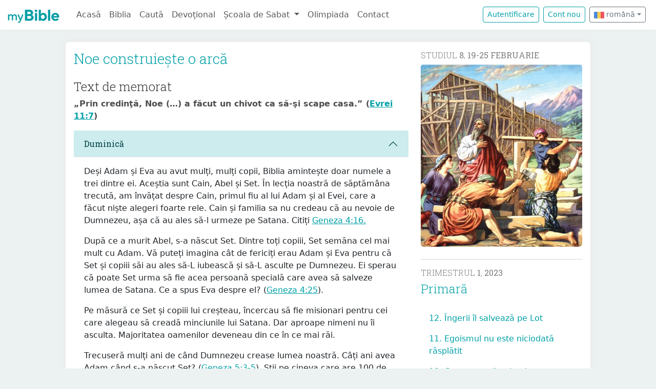

--- FILE ---
content_type: text/html; charset=UTF-8
request_url: https://mybible.eu/ro/sabbath-school/view/288
body_size: 9906
content:
<!DOCTYPE html>
<html>
<head>
    <meta charset="UTF-8">
    <title>Scoala de Sabat</title>
    <meta name="viewport" content="width=device-width, initial-scale=1">
    <link href="https://fonts.googleapis.com/css?family=Roboto+Slab:100,300,400&subset=latin,latin-ext" rel='stylesheet' type='text/css'>
    <link rel="stylesheet" href="/build/968.fa9c4c04.css"><link rel="stylesheet" href="/build/app.c65e0979.css">
        <script type='text/javascript' src='https://platform-api.sharethis.com/js/sharethis.js#property=60d44d496d3e570012a59623&product=sop' async='async'></script>
    <link rel="apple-touch-icon" sizes="180x180" href="/apple-touch-icon.png">
    <link rel="icon" type="image/png" href="/favicon.png">
</head>
<body class="">

<nav id="navbar" class="navbar navbar-expand-lg navbar-light">
    <div class="container-fluid">
        <a class="navbar-brand" href="/">
            <img src="/images/logo.png" alt="" height="30" class="d-inline-block">
        </a>
        <button class="navbar-toggler" type="button" data-bs-toggle="collapse" data-bs-target="#navbarSupportedContent"
                aria-controls="navbarSupportedContent" aria-expanded="false" aria-label="Toggle navigation">
            <span class="navbar-toggler-icon"></span>
        </button>

                <div class="collapse navbar-collapse" id="navbarSupportedContent">
            <ul class="navbar-nav me-auto mb-2 mb-lg-0">
                <li class="nav-item">
                    <a class="nav-link " href="/">Acasă</a></li>
                <li class="nav-item">
                    <a class="nav-link "
                       href="/JHN.1.VDC">Biblia</a></li>
                <li class="nav-item">
                    <a class="nav-link " href="/search">Caută</a></li>
                <li class="nav-item">
                    <a class="nav-link " href="/devotional">Devoțional</a>
                </li>
                <li class="nav-item dropdown">
                    <a class="nav-link dropdown-toggle" href="#" id="navbarDropdown" role="button"
                       data-bs-toggle="dropdown" aria-expanded="false">
                        Școala de Sabat
                    </a>
                    <ul class="dropdown-menu" aria-labelledby="navbarDropdown">
                        <li><a class="dropdown-item"
                               href="/sabbath-school/adults">Majori</a></li>
                        <li><a class="dropdown-item"
                               href="/sabbath-school/youth">Adolescenți</a></li>
                        <li><a class="dropdown-item"
                               href="/sabbath-school/juniors">Juniori</a></li>
                        <li><a class="dropdown-item"
                               href="/sabbath-school/primary">Primară</a></li>
                        <li><a class="dropdown-item"
                               href="/sabbath-school/kindergarten">Grădiniță</a>
                        </li>
                        <li><a class="dropdown-item"
                               href="/sabbath-school/beginners">Primii Pași</a>
                        </li>
                    </ul>
                </li>
                <li class="nav-item">
                    <a class="nav-link " href="/olimpiada">Olimpiada</a>
                </li>
                <li class="nav-item">
                    <a class="nav-link " href="/contact">Contact</a></li>
            </ul>

            <!--
            <form id="search" class="d-flex me-2 mt-3 mt-md-0">
                <input class="form-control me-2" type="search" placeholder="Cuvânt" aria-label="Cuvânt" style="padding: 0.2rem 0.75rem;">
                <button class="btn btn-outline-secondary btn-sm hover-text-white" type="submit">
                    <i class="far fa-search"></i>
                </button>
            </form>
            -->

                            <a href="/login" class="btn btn-outline-primary btn-sm me-2" type="button">Autentificare</a>
                <a href="/register" class="btn btn-outline-primary btn-sm me-2" type="button">Cont
                    nou</a>
            

            <div class="dropdown me-2 d-inline-block mt-2 mt-md-0">     
                            <button class="btn btn-outline-secondary btn-sm dropdown-toggle" type="button" id="dropdownLanguageButton" data-bs-toggle="dropdown" aria-expanded="false">
            <img width="20" src="/images/flags/ro.png" alt=""> română</button>

                <ul class="dropdown-menu" aria-labelledby="dropdownLanguages">
                            <li><a href="/hu/sabbath-school/view/288" class="dropdown-item">
                        <img width="20" src="/images/flags/hu.png" alt="hu">
                    maghiară</a></li>
                            <li><a href="/en/sabbath-school/view/288" class="dropdown-item">
                        <img width="20" src="/images/flags/en.png" alt="en">
                    engleză</a></li>
                    </ul>
    </div>

        </div>
    </div>
</nav>



<div class="container mt-md-4 mb-4 bg-white rounded-3 p-3 box-shadow max-w-lg">
    
        <div class="row">
                    <div class="col-md-8 js-references">
                <h1 class="fs-3 mb-4">Noe construiește o arcă</h1>

                                    <h4 style="color: #343434;">Text de memorat</h4>
                    <p><strong>„Prin credinţă, Noe (…) a făcut un chivot ca să-şi scape casa.” (<a href="HEB.11:7.VDC">Evrei 11:7</a>)</strong></p>
                
                <div class="accordion accordion-flush" id="accordionSS">
                                            <div id="duminica" class="accordion-item">
                            <h2 class="accordion-header" id="ss-heading-2148">
                                <button class="accordion-button " type="button" data-bs-toggle="collapse"
                                        data-bs-target="#ss-collapse-2148">
                                    Duminică

                                                                    </button>
                            </h2>
                            <div id="ss-collapse-2148"
                                 class="accordion-collapse collapse show"
                                 aria-labelledby="flush-headingOne">
                                <div class="accordion-body">
                                                                            
                                        <p>Deși Adam și Eva au avut mulți, mulți copii, Biblia amintește doar numele a trei dintre ei. Aceștia sunt Cain, Abel și Set. În lecția noastră de săptămâna trecută, am învățat despre Cain, primul fiu al lui Adam și al Evei, care a făcut niște alegeri foarte rele. Cain și familia sa nu credeau că au nevoie de Dumnezeu, așa că au ales să-l urmeze pe Satana. Citiți <a class="js-reference" href="GEN.4:16.VDC">Geneza 4:16.</a></p>

<p>După ce a murit Abel, s-a născut Set. Dintre toți copiii, Set semăna cel mai mult cu Adam. Vă puteți imagina cât de fericiți erau Adam și Eva pentru că Set și copiii săi au ales să-L iubească și să-L asculte pe Dumnezeu. Ei sperau că poate Set urma să fie acea persoană specială care avea să salveze lumea de Satana. Ce a spus Eva despre el? (<a class="js-reference" href="GEN.4:25.VDC">Geneza 4:25</a>).</p>

<p>Pe măsură ce Set și copiii lui creșteau, încercau să fie misionari pentru cei care alegeau să creadă minciunile lui Satana. Dar aproape nimeni nu îi asculta. Majoritatea oamenilor deveneau din ce în ce mai răi.</p>

<p>Trecuseră mulți ani de când Dumnezeu crease lumea noastră. Câți ani avea Adam când s-a născut Set? (<a class="js-reference" href="GEN.5:3-5.VDC">Geneza 5:3-5</a>). Știi pe cineva care are 100 de ani? Adam avea de nouă ori 100 de ani și chiar peste, nu-i așa? Când Dumnezeu i-a făcut pe Adam și pe Eva, trupurile lor erau atât de perfecte și de sănătoase, încât ar fi trăit pentru totdeauna dacă nu ar fi păcătuit. Pentru o lungă perioadă de timp, copiii și nepoții lor au trăit, de asemenea, sute de ani înainte de a muri.</p>

                                                                                                                                                                <h5>Gândeşte-te:</h5>
                                        
                                        <p><strong>Dacă alegem să-L iubim, să ne punem încrederea în El și să ne supunem, când&nbsp;Se va întoarce, vom trăi veșnic cu El. Să nu uiți niciodată că noi facem alegeri în fiecare zi. Putem fi ca Abel și Set sau putem alege să avem propria noastră cale, asemenea lui Cain. Ce fel de alegeri faci zilnic?</strong></p>

                                                                                    <div class="mb-3">
                                            <textarea
                                                    class="w-100 form-control mb-1 mt-0 js-save-answer" disabled style="color: #787878;font-size: 15px;" data-lesson="288"
                                                    data-question="4810"
                                                    data-url="/sabbath-school/save-answer">Trebuie să te autentifici ca să salvezi răspunsul. Dacă nu ai cont, îți poți face un cont nou cu adresa ta de email.</textarea>
                                                <span class="js-info badge bg-light text-dark" style="display: none"><i
                                                            class="far fa-exclamation-circle"></i> Răspunsul se salvează automat</span>
                                                <span class="js-success badge bg-success" style="display: none;"><i
                                                            class="far fa-check"></i> Salvat la <span
                                                            class="time"></span></span>
                                            </div>
                                                                                                            </div>
                            </div>
                        </div>
                                            <div id="luni" class="accordion-item">
                            <h2 class="accordion-header" id="ss-heading-2149">
                                <button class="accordion-button " type="button" data-bs-toggle="collapse"
                                        data-bs-target="#ss-collapse-2149">
                                    Luni

                                                                    </button>
                            </h2>
                            <div id="ss-collapse-2149"
                                 class="accordion-collapse collapse show"
                                 aria-labelledby="flush-headingOne">
                                <div class="accordion-body">
                                                                            
                                        <p>Unul dintre urmașii lui Set, care L-a iubit foarte mult pe Dumnezeu, a fost Enoh. În fiecare zi, Enoh vorbea cu Dumnezeu și se gândea la marea Lui iubire. Învăța tot ce putea despre Legea Lui. El făcea tot ce putea pentru a arăta și altora dragostea lui Dumnezeu, astfel încât și ei să aleagă să I se supună lui Dumnezeu. Dar foarte puțini dintre acei oameni au ales să se schimbe.</p>

<p>Într-o zi, când Enoh avea deja peste 300 de ani, Dumnezeu l-a luat în ceruri pentru a fi cu El (<a class="js-reference" href="GEN.5:24.VDC">Geneza 5:24</a>). Ce minunat! Dumnezeu știa că Enoh nu se va răzgândi niciodată și că nu va alege niciodată să-l urmeze pe Satana.</p>

<p>Chiar dacă unii oameni au văzut momentul în care Dumnezeu l-a luat pe Enoh la cer, majoritatea au ales să creadă minciunile lui Satana. Au început să se închine la tot felul de idoli. Ucideau, furau, se luptau, mințeau, beau, pariau și făceau multe lucruri rele.</p>

                                                                                                                                                                <h5>Gândeşte-te:</h5>
                                        
                                        <p><strong>Enoh este asemenea oamenilor buni care vor fi în viață atunci când Isus Se va întoarce. Pentru că ei vor fi ales să-L iubească, să se încreadă și să asculte de Dumnezeu indiferent de consecințe, vor merge cu El în cer, la fel ca Enoh. Poate că mulți dintre noi vom fi în viață când Isus va reveni. Cum putem fi și noi gata, asemenea lui Enoh, să mergem acasă?</strong></p>

                                                                                    <div class="mb-3">
                                            <textarea
                                                    class="w-100 form-control mb-1 mt-0 js-save-answer" disabled style="color: #787878;font-size: 15px;" data-lesson="288"
                                                    data-question="4812"
                                                    data-url="/sabbath-school/save-answer">Trebuie să te autentifici ca să salvezi răspunsul. Dacă nu ai cont, îți poți face un cont nou cu adresa ta de email.</textarea>
                                                <span class="js-info badge bg-light text-dark" style="display: none"><i
                                                            class="far fa-exclamation-circle"></i> Răspunsul se salvează automat</span>
                                                <span class="js-success badge bg-success" style="display: none;"><i
                                                            class="far fa-check"></i> Salvat la <span
                                                            class="time"></span></span>
                                            </div>
                                                                                                            </div>
                            </div>
                        </div>
                                            <div id="marti" class="accordion-item">
                            <h2 class="accordion-header" id="ss-heading-2150">
                                <button class="accordion-button " type="button" data-bs-toggle="collapse"
                                        data-bs-target="#ss-collapse-2150">
                                    Marţi

                                                                    </button>
                            </h2>
                            <div id="ss-collapse-2150"
                                 class="accordion-collapse collapse show"
                                 aria-labelledby="flush-headingOne">
                                <div class="accordion-body">
                                                                            
                                        <p>Dumnezeu a fost foarte trist când a văzut că oamenii deveneau din ce în ce mai răi. În cele din urmă, lumea a ajuns foarte rea, iar El știa că era timpul să intervină.</p>

<p>Trecuseră mai bine de o mie de ani de când crease lumea noastră frumoasă. Duhul Sfânt vorbea fiecărei persoane în parte, dar numai câțiva oameni au ascultat. <a class="js-reference" href="GEN.6:5,11-13.VDC">Geneza 6:5,11-13</a> ne vorbește despre cum arăta lumea. Pentru a afla ce a spus Dumnezeu, citiți prima parte a versetului din <a class="js-reference" href="GEN.6:3.VDC">Geneza 6:3.</a></p>

<p><a class="js-reference" href="GEN.6:17.VDC">Geneza 6:17</a> spune ce a hotărât Dumnezeu să facă. Citește-l! El urma să trimită atât de multă ploaie, încât urma să vină un potop care să acopere întreaga lume – chiar și cei mai înalți munți. Pe cine a ales Dumnezeu ca ajutor? Pe Noe. Cine a fost Noe și ce spune Biblia despre el? (<a class="js-reference" href="GEN.6:8,9.VDC">Geneza 6:8,9</a>). Noe a umblat cu Dumnezeu. De cine îți amintește versetul acesta? De Enoh.</p>

<p>Ce i-a spus Dumnezeu lui Noe să facă? (<a class="js-reference" href="GEN.6:14.VDC">Geneza 6:14</a>). Apoi i-a spus exact cum anume să procedeze. Trebuia să adune toate lucrurile de care avea nevoie și să angajeze oameni care să-l ajute. Au trecut 120 de ani înainte ca arca să fie terminată. În timp ce muncitorii o construiau, mulțimi de oameni veneau să privească. Tot timpul, zi după zi și an după an, Noe a predicat și a avertizat oamenii cu privire la potopul care urma să vină (<a class="js-reference" href="GEN.6:22.VDC">Geneza 6:22</a>).</p>

<p>Până când arca a fost terminată, toată lumea aflase despre ea. Toată lumea știa de avertismentul lui Noe cu privire la potop. Dar aproape toți au râs și l-au tachinat. Credeau că e nebun.</p>

                                                                                                                                                                <h5>Gândeşte-te:</h5>
                                        
                                        <p><strong>Ce crezi că înseamnă să umbli cu Dumnezeu așa cum au umblat Enoh și Noe? Mai pot umbla oamenii cu Dumnezeu și în zilele noastre? Dar copiii? Cum?</strong></p>

                                                                                    <div class="mb-3">
                                            <textarea
                                                    class="w-100 form-control mb-1 mt-0 js-save-answer" disabled style="color: #787878;font-size: 15px;" data-lesson="288"
                                                    data-question="4814"
                                                    data-url="/sabbath-school/save-answer">Trebuie să te autentifici ca să salvezi răspunsul. Dacă nu ai cont, îți poți face un cont nou cu adresa ta de email.</textarea>
                                                <span class="js-info badge bg-light text-dark" style="display: none"><i
                                                            class="far fa-exclamation-circle"></i> Răspunsul se salvează automat</span>
                                                <span class="js-success badge bg-success" style="display: none;"><i
                                                            class="far fa-check"></i> Salvat la <span
                                                            class="time"></span></span>
                                            </div>
                                                                                                            </div>
                            </div>
                        </div>
                                            <div id="miercuri" class="accordion-item">
                            <h2 class="accordion-header" id="ss-heading-2151">
                                <button class="accordion-button " type="button" data-bs-toggle="collapse"
                                        data-bs-target="#ss-collapse-2151">
                                    Miercuri

                                                                    </button>
                            </h2>
                            <div id="ss-collapse-2151"
                                 class="accordion-collapse collapse show"
                                 aria-labelledby="flush-headingOne">
                                <div class="accordion-body">
                                                                            
                                        <p>După 120 de ani, arca a fost terminată. Oamenii încă mai credeau că Noe e nebun. Nu mai plouase niciodată. Nimeni nu știa ce este aceea ploaie. Înțelepții vremii le spuneau tuturor să nu se îngrijoreze. Chiar dacă ar fi venit un potop, erau siguri că vasul pe care îl construise Noe nu ar fi plutit niciodată.</p>

<p>Dar, amintește-ți, Noe a făcut totul așa cum i-a spus Dumnezeu să facă. Nu era îngrijorat de ceea ce spuneau oamenii. Noe avea credință, chiar dacă nu putea înțelege totul și chiar dacă ceea ce se întâmpla nu părea să aibă sens. Noe și familia sa au avut încredere în Dumnezeu și au ascultat ceea ce a spus El. Din câți membri era formată familia lui? Citește <a class="js-reference" href="GEN.7:13.VDC">Geneza 7:13.</a></p>

<p>Ei urmau să stea în arcă timp de mai multe luni, așa că aveau nevoie de o mulțime de alimente. Noe știa că vor avea nevoie de hrană nu doar pentru ei înșiși. Când îl vedeau cum aduna și depozita tone de hrană, oamenii erau convinși că era nebun. Citește <a class="js-reference" href="GEN.6:21.VDC">Geneza 6:21.</a></p>

<p>Apoi, într-o zi, s-a întâmplat ceva uimitor. S-a auzit un fâlfâit puternic de aripi. Tot felul de păsări zburau spre arcă. Unele au intrat câte două de același fel, iar altele, câte șapte de același fel. În interiorul corabiei, Noe și fiii săi le-au pus cu grijă în cuștile care erau pregătite pentru ele. Apoi cineva a strigat: „Priviți!” Veneau tot felul de animale. Unele veneau câte două, altele câte șapte. În liniște și într-o ordine perfectă, au înaintat pe rampă până la ușa corabiei, ca și cum ar fi fost conduse de cineva. De la ușă, Noe și fiii săi 30 le-au condus în locurile care erau pregătite pentru ele. &nbsp;Oamenii erau șocați. Ce putea însemna aceasta? Ei nu știau că îngerii alegeau și conduceau păsările și animalele la corabie, astfel încât acestea să poată fi salvate pentru a trăi pe pământ după potop.</p>

                                                                                                                    
                                        <p><strong>Crezi că ai fi fost suficient de curajos încât să ai încredere în Dumnezeu dacă ai fi fost acolo când Noe îi implora pe oameni să intre în arcă înainte de a fi prea târziu? Cum poți să fii curajos pentru Dumnezeu?</strong></p>

                                                                                    <div class="mb-3">
                                            <textarea
                                                    class="w-100 form-control mb-1 mt-0 js-save-answer" disabled style="color: #787878;font-size: 15px;" data-lesson="288"
                                                    data-question="4816"
                                                    data-url="/sabbath-school/save-answer">Trebuie să te autentifici ca să salvezi răspunsul. Dacă nu ai cont, îți poți face un cont nou cu adresa ta de email.</textarea>
                                                <span class="js-info badge bg-light text-dark" style="display: none"><i
                                                            class="far fa-exclamation-circle"></i> Răspunsul se salvează automat</span>
                                                <span class="js-success badge bg-success" style="display: none;"><i
                                                            class="far fa-check"></i> Salvat la <span
                                                            class="time"></span></span>
                                            </div>
                                                                                                            </div>
                            </div>
                        </div>
                                            <div id="joi" class="accordion-item">
                            <h2 class="accordion-header" id="ss-heading-2152">
                                <button class="accordion-button " type="button" data-bs-toggle="collapse"
                                        data-bs-target="#ss-collapse-2152">
                                    Joi

                                                                    </button>
                            </h2>
                            <div id="ss-collapse-2152"
                                 class="accordion-collapse collapse show"
                                 aria-labelledby="flush-headingOne">
                                <div class="accordion-body">
                                                                            
                                        <p>În timp ce animalele intrau în arcă, Noe îi implora pe oameni, pentru ultima dată, să li se alăture. Nimeni nu a dorit să intre.</p>

<p>Apoi Dumnezeu le-a spus lui Noe și familiei sale să intre în arcă (<a class="js-reference" href="GEN.7:1.VDC">Geneza 7:1</a>). Ușa uriașă era mult prea grea pentru ca ei singuri să o poată închide. Dintr-odată, s-a văzut o lumină mai puternică decât fulgerul. Un nor strălucitor a apărut la ușă și încet, încet, ușa s-a închis sub privirile oamenilor (<a class="js-reference" href="GEN.7:16.VDC">Geneza 7:16</a>).</p>

<p>Oamenii se uitau nedumeriți unii la alții. Unora le era frică. Poate că Noe avea dreptate. Dar înțelepții vremii repetau întruna că nu e cazul să se îngrijoreze. A trecut o zi și apoi încă una. A trecut o săptămână și nimeni nu își mai făcea griji. Ba mai mult, oamenii s-au adunat în jurul corabiei și au dat o petrecere mare. În interiorul corabiei, Noe și familia sa așteptau cu răbdare. Nu era ușor. Îi auzeau pe oamenii de afară cum îi batjocoreau, strigând la ei și tachinându-i. Dar ei au ales să aibă încredere în Dumnezeu.</p>

                                                                                                                                                                <h5>Gândeşte-te:</h5>
                                        
                                        <p><strong>Crezi că Dumnezeu ar fi putut să facă mai mult pentru a-i ajuta pe oameni să aleagă să creadă în El? Nu. Când noi decidem să iubim, să avem încredere și să ne supunem Legii lui Dumnezeu, El ne poate proteja. De-asta era și Noe în siguranță în arcă. Să alegem din nou, chiar acum, să avem încredere și să ne supunem lui Dumnezeu pentru că Îl iubim!</strong></p>

                                                                                    <div class="mb-3">
                                            <textarea
                                                    class="w-100 form-control mb-1 mt-0 js-save-answer" disabled style="color: #787878;font-size: 15px;" data-lesson="288"
                                                    data-question="4818"
                                                    data-url="/sabbath-school/save-answer">Trebuie să te autentifici ca să salvezi răspunsul. Dacă nu ai cont, îți poți face un cont nou cu adresa ta de email.</textarea>
                                                <span class="js-info badge bg-light text-dark" style="display: none"><i
                                                            class="far fa-exclamation-circle"></i> Răspunsul se salvează automat</span>
                                                <span class="js-success badge bg-success" style="display: none;"><i
                                                            class="far fa-check"></i> Salvat la <span
                                                            class="time"></span></span>
                                            </div>
                                                                                                            </div>
                            </div>
                        </div>
                                            <div id="vineri" class="accordion-item">
                            <h2 class="accordion-header" id="ss-heading-2153">
                                <button class="accordion-button " type="button" data-bs-toggle="collapse"
                                        data-bs-target="#ss-collapse-2153">
                                    Vineri

                                                                    </button>
                            </h2>
                            <div id="ss-collapse-2153"
                                 class="accordion-collapse collapse show"
                                 aria-labelledby="flush-headingOne">
                                <div class="accordion-body">
                                                                            
                                        <p>Noe și familia lui se aflau în arcă de o săptămână. În ziua a opta, nori uriași și negri au început să se rostogolească pe cer. Nimeni nu mai văzuse așa ceva până atunci. Apoi a început să fulgere. Tunete puternice se auzeau printre norii negri. Picături mari de ploaie au început să cadă din cer pe pământ. A început<br />
să plouă din ce în ce mai tare, până când a ajuns să plouă cu găleata. Fulgerele loveau casele lor frumoase, zdrobindu-le și făcându-le bucăți. Idolii și altarele lor au fost doborâte. Vântul era ca o tornadă. Pământul tremura și se zguduia.</p>

<p>Deodată, apa a început să țâșnească din pământ cu atâta forță încât arunca în aer stânci uriașe. Acum, animalele sălbatice și cele domestice erau îngrozite, iar oamenii alergau în toate direcțiile. Unii oameni se rugau. Alții își agitau pumnii spre cer și blestemau pe Dumnezeu. Alții băteau disperați cu pumnii în arcă, strigând: „Lăsați-ne să intrăm! Lăsați-ne să intrăm!” Dar Dumnezeu închisese ușa și nimeni nu o mai putea deschide. El știa că niciunuia dintre ei nu îi părea cu adevărat rău. Inimile lor nu erau deloc schimbate.</p>

<p>Acea furtună teribilă a durat aproape șase săptămâni. Pe măsură ce apa creștea, arca a început să plutească. Unii oameni au încercat să se agațe de arcă, dar pietrele și copacii i-au îndepărtat și s-au înecat. Arca cea mare se cutremura și era aruncată dintr-o parte în alta de vânt și de valurile uriașe. În interior, animalele erau îngrozite. Noe și familia lui se rugau. Arca era în siguranță pentru că îngerii o păzeau (<a class="js-reference" href="GEN.7:17-19,23.VDC">Geneza 7:17-19,23</a>).</p>

<p>În afară de familia lui Noe și de animalele din arcă, un singur lucru a mai fost salvat – frumoasa grădină Eden. Dumnezeu a mutat-o în cer înainte să înceapă potopul. A dorit să o păstreze în condiții de siguranță pentru ca, într-o zi, foarte curând, când Isus va reveni, Adam și Eva să se bucure împreună cu noi de ea.</p>

                                                                                                                                                                <h5>Gândeşte-te:</h5>
                                        
                                        <p><strong>Deseori spunem că ne pare rău când facem ceva greșit. Știe Dumnezeu dacă ne pare rău cu adevărat? Să-I cerem să ne ajute să ne pară întotdeauna cu adevărat rău. Lui Îi place să ne ierte și să ne ajute.</strong></p>

                                                                                    <div class="mb-3">
                                            <textarea
                                                    class="w-100 form-control mb-1 mt-0 js-save-answer" disabled style="color: #787878;font-size: 15px;" data-lesson="288"
                                                    data-question="4820"
                                                    data-url="/sabbath-school/save-answer">Trebuie să te autentifici ca să salvezi răspunsul. Dacă nu ai cont, îți poți face un cont nou cu adresa ta de email.</textarea>
                                                <span class="js-info badge bg-light text-dark" style="display: none"><i
                                                            class="far fa-exclamation-circle"></i> Răspunsul se salvează automat</span>
                                                <span class="js-success badge bg-success" style="display: none;"><i
                                                            class="far fa-check"></i> Salvat la <span
                                                            class="time"></span></span>
                                            </div>
                                                                                                            </div>
                            </div>
                        </div>
                                            <div id="coltul-cu-povesti" class="accordion-item">
                            <h2 class="accordion-header" id="ss-heading-2154">
                                <button class="accordion-button " type="button" data-bs-toggle="collapse"
                                        data-bs-target="#ss-collapse-2154">
                                    Colţul cu poveşti

                                                                    </button>
                            </h2>
                            <div id="ss-collapse-2154"
                                 class="accordion-collapse collapse show"
                                 aria-labelledby="flush-headingOne">
                                <div class="accordion-body">
                                                                            
                                        <p><strong>Orașul care a spus ”NU”</strong></p>

<p>Îi iubește Dumnezeu pe toți oamenii, chiar și pe aceia care spun: „Nu, noi nu vrem să ascultăm de Tine”? Îi iubește Isus chiar și pe oamenii răi care L-au ucis? Da, îi iubește. Cu mult timp în urmă, Dumnezeu a ales un oraș frumos, cu un templu frumos, de care oamenii din acea țară erau foarte mândri. El dorea ca oamenii din acel oraș să spună lumii întregi despre promisiunea lui Dumnezeu de a ne salva. El dorea ca toată lumea să afle promisiunea conform căreia Isus dorește să ne<br />
ajute să ascultăm de Legea Sa minunată și că El vrea să moară în locul nostru pentru ca noi să putem trăi împreună cu El pentru totdeauna. Isus Și-a ținut promisiunea.</p>

<p>Totuși, când a venit, multor oameni nu le-a plăcut de El. Ei voiau un rege care să-i scape de dușmani și să-i vindece pe toți bolnavii lor. Voiau un rege care să-i facă pe toți bogați. Numele acelui oraș special era Ierusalim. Când a venit Isus, mulți locuitori ai acelui oraș I-au spus „nu” lui Isus.</p>

<p>Isus a încercat să schimbe gândirea lor greșită. El a plâns pentru că mulți încă mai spuneau „nu”. El știa că oamenii care nu L-au vrut nu aveau să fie protejați în ziua când dușmanii lor aveau să-i atace. Dușmanii urmau să ardă Ierusalimul și frumosul templu. Totul urma să fie ruinat. Ce trist! Deși majoritatea oamenilor I-au spus „nu” lui Isus, El știa că vor exista unii care vor alege să spună „da”. Așa că Isus le-a spus ucenicilor Săi ce trebuiau să facă acei oameni când va veni inamicul. Ucenicii, la rândul lor, s-au asigurat că toți cei care credeau în Isus știau ce aveau de făcut.</p>

<p>Au trecut 40 de ani până la atacul inamicului. Dar, înainte să vină, Ierusalimul a avut parte de multe avertizări înfricoșătoare. Timp de șapte ani, un om ciudat umbla prin oraș strigând cu tristețe: „Vai de poporul Ierusalimului! Vai! Vai de voi!” El le spunea că se va întâmpla ceva îngrozitor. Odată, spre apus, s-au văzut multe care și mulți soldați care se pregăteau de luptă. Brusc, în toiul nopții, una dintre porțile uriașe ale Ierusalimului s-a deschis fără să fie deschisă de vreun om. O lumină stranie strălucea asupra templului și altarului. Pământul se cutremura. Se auzeau oameni gemând și spunând: „Să plecăm din locul acesta!” Preoții din templu erau îngroziți.</p>

<p>În cele din urmă, au venit și soldații inamici. Erau pretutindeni, de jurîmprejurul orașului. Dar s-a întâmplat o minune. Când dușmanii erau pe cale să atace, s-a întâmplat ceva complet neașteptat: pur și simplu s-au întors și au plecat. Apoi soldații din oraș au alergat după ei. Asta le-a dat creștinilor șansa de a părăsi repede orașul, așa cum a spus Isus în <a class="js-reference" href="MAT.24:16-18,20.VDC">Matei 24:16-18,20.</a></p>

<p>Când inamicul s-a întors, niciun creștin nu mai era în Ierusalim. Toți se duseseră într-un loc sigur. Soldații inamici au intrat în oraș și au ucis mii de oameni. Ei au ars orașul și templul, exact așa cum spusese Isus că se va întâmpla. Crezi că acei creștini I-au mulțumit lui Isus pentru că le-a spus ce să facă? Crezi că erau bucuroși pentru că I-au spus „da” lui Isus? Ai vrea să-i spui și tu „da” lui Isus chiar acum? Să-I mulțumim pentru promisiunea că putem fi în siguranță în fața atacurilor dușmanului nostru, Satana.</p>

                                                                                                            </div>
                            </div>
                        </div>
                                    </div>
            </div>

            <div class="col-md-4 mt-4 mt-md-0">
                <h2 class="fs-6 text-black-50 text-uppercase">
                    Studiul <strong>8</strong>,
                                            <strong class="pull-right">19-25
                            februarie
                        </strong>
                    
                </h2>

                                    <div class="text-center mb-4">
                        <img class="rounded img-fluid"
                             src="https://mybible.fra1.cdn.digitaloceanspaces.com/images/sabbath_school/8-634d0b6ada285.jpg"
                             alt="Lesson image"/>
                    </div>
                
                <hr>

                                                        <h2 class="fs-6 text-black-50 text-uppercase">
                        Trimestrul <strong>1</strong>,
                        <strong class="pull-right">2023</strong></h2>

                    <h2 class="fs-4 mb-4">Primară</h2>

                    
                    <nav class="nav flex-column">
                                                    <a class="nav-link " aria-current="page"
                               href="/ro/sabbath-school/view/292">12.
                                 Îngerii îl salvează pe Lot</a>
                                                    <a class="nav-link " aria-current="page"
                               href="/ro/sabbath-school/view/291">11.
                                 Egoismul nu este niciodată răsplătit</a>
                                                    <a class="nav-link " aria-current="page"
                               href="/ro/sabbath-school/view/290">10.
                                 Constructorii nebuni</a>
                                                    <a class="nav-link " aria-current="page"
                               href="/ro/sabbath-school/view/289">9.
                                 Făgăduința lui Dumnezeu, pictată pe cer</a>
                                                    <a class="nav-link disabled" aria-current="page"
                               href="/ro/sabbath-school/view/288">8.
                                 Noe construiește o arcă</a>
                                                    <a class="nav-link " aria-current="page"
                               href="/ro/sabbath-school/view/287">7.
                                 Doi frați, două alegeri</a>
                                                    <a class="nav-link " aria-current="page"
                               href="/ro/sabbath-school/view/286">6.
                                 Cea mai tristă zi</a>
                                                    <a class="nav-link " aria-current="page"
                               href="/ro/sabbath-school/view/285">5.
                                 Cadoul special al lui Dumnezeu</a>
                                                    <a class="nav-link " aria-current="page"
                               href="/ro/sabbath-school/view/284">4.
                                 Finalul creației</a>
                                                    <a class="nav-link " aria-current="page"
                               href="/ro/sabbath-school/view/283">3.
                                 Minunata creație a lui Dumnezeu</a>
                                                    <a class="nav-link " aria-current="page"
                               href="/ro/sabbath-school/view/282">2.
                                 Trista alegere a lui Lucifer</a>
                                                    <a class="nav-link " aria-current="page"
                               href="/ro/sabbath-school/view/281">1.
                                 Dumnezeul nostru minunat</a>
                                            </nav>
                            </div>

            <div id="verseModal" class="modal fade" tabindex="-1" data-base-url="https://mybible.eu/">
                <div class="modal-dialog modal-lg">
                    <div class="modal-content">
                        <div class="modal-header">
                            <h5 class="modal-title">Comentariile Biblice Adventiste</h5>
                            <button type="button" class="btn-close" data-bs-dismiss="modal" aria-label="Close"></button>
                        </div>
                        <div class="modal-body"></div>
                        <div class="modal-footer">
                            <button type="button" class="btn btn-secondary" data-bs-dismiss="modal">Închide</button>
                        </div>
                    </div>
                </div>
            </div>


            </div>
</div>


<script src="/build/runtime.2816be4a.js" defer></script><script src="/build/968.32e15d98.js" defer></script><script src="/build/app.522b5cf1.js" defer></script>
    
<!-- Global site tag (gtag.js) - Google Analytics -->
<script async src="https://www.googletagmanager.com/gtag/js?id=G-0T29R3VBKW"></script>
<script>
    window.dataLayer = window.dataLayer || [];
    function gtag(){dataLayer.push(arguments);}
    gtag('js', new Date());

    gtag('config', 'G-0T29R3VBKW');
</script>
</body>
</html>
